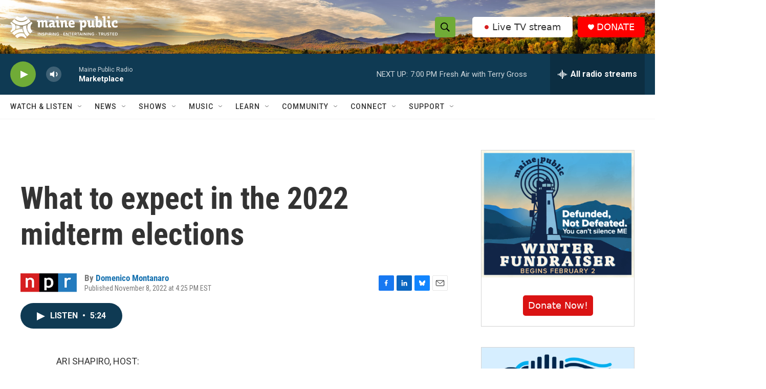

--- FILE ---
content_type: text/html; charset=utf-8
request_url: https://www.google.com/recaptcha/api2/aframe
body_size: 184
content:
<!DOCTYPE HTML><html><head><meta http-equiv="content-type" content="text/html; charset=UTF-8"></head><body><script nonce="dG9-vt-BLLwvhoYUTZP5Xw">/** Anti-fraud and anti-abuse applications only. See google.com/recaptcha */ try{var clients={'sodar':'https://pagead2.googlesyndication.com/pagead/sodar?'};window.addEventListener("message",function(a){try{if(a.source===window.parent){var b=JSON.parse(a.data);var c=clients[b['id']];if(c){var d=document.createElement('img');d.src=c+b['params']+'&rc='+(localStorage.getItem("rc::a")?sessionStorage.getItem("rc::b"):"");window.document.body.appendChild(d);sessionStorage.setItem("rc::e",parseInt(sessionStorage.getItem("rc::e")||0)+1);localStorage.setItem("rc::h",'1768951929719');}}}catch(b){}});window.parent.postMessage("_grecaptcha_ready", "*");}catch(b){}</script></body></html>